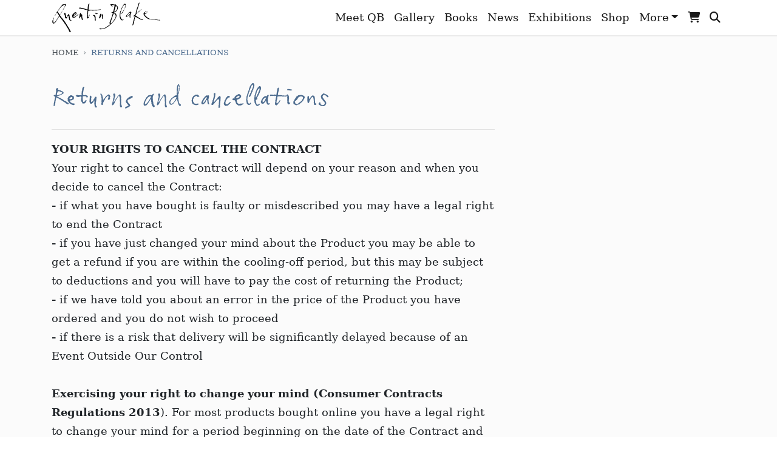

--- FILE ---
content_type: text/html; charset=UTF-8
request_url: https://quentinblake.com/shop/returns-and-cancellations
body_size: 4745
content:
<!doctype html>
<html lang="en">

<head>
    <meta charset="UTF-8">
    <meta name="viewport"
        content="width=device-width, user-scalable=no, initial-scale=1.0, maximum-scale=1.0, minimum-scale=1.0">
    <meta http-equiv="X-UA-Compatible" content="ie=edge">

    <link rel="icon" type="image/png" href="/favicons/favicon-16x16.png" sizes="16x16">
    <link rel="icon" type="image/png" href="/favicons/favicon-32x32.png" sizes="32x32">

        <title>Returns and cancellations | Quentin Blake</title>
<meta name="description" content="YOUR RIGHTS TO CANCEL THE CONTRACTYour right to cancel the Contract will depend on your reason and when you decide to cancel the Contract:- if what you have bou...">

    <link rel="stylesheet" href="https://quentinblake.com/css/app.css">

    
    <script>
        var laravel = {
            pressRequest: []
        }
    </script>

    <!-- Global site tag (gtag.js) - Google Analytics -->
    <script async src="https://www.googletagmanager.com/gtag/js?id=UA-40718133-1"></script>
    <script>
        window.dataLayer = window.dataLayer || [];

        function gtag() {
            dataLayer.push(arguments);
        }
        gtag('js', new Date());
        gtag('config', 'UA-40718133-1');
    </script>

    <!-- Google Tag Manager -->
    <script>
        (function(w, d, s, l, i) {
            w[l] = w[l] || [];
            w[l].push({
                'gtm.start': new Date().getTime(),
                event: 'gtm.js'
            });
            var f = d.getElementsByTagName(s)[0],
                j = d.createElement(s),
                dl = l != 'dataLayer' ? '&l=' + l : '';
            j.async = true;
            j.src =
                'https://www.googletagmanager.com/gtm.js?id=' + i + dl;
            f.parentNode.insertBefore(j, f);
        })(window, document, 'script', 'dataLayer', 'GTM-TMVXKT');
    </script>
    <!-- End Google Tag Manager -->
</head>

<body>
    <header class="position-fixed w-100" style="top: 0;z-index: 16;">
        <nav class="navbar navbar-light navbar-expand-lg py-0">
    <div class="container">
        <a class="navbar-brand" href="/">
            <img src="https://quentinblake.com/images/logo.svg" alt="Quentin Blake Logo" width="180">
        </a>

        <button class="navbar-toggler" type="button" data-toggle="collapse" data-target="#navbarSupportedContent"
            aria-controls="navbarSupportedContent" aria-expanded="false" aria-label="Toggle navigation">
            <span class="navbar-toggler-icon"></span>
        </button>

        <div class="collapse navbar-collapse" id="navbarSupportedContent">
            <ul class="navbar-nav ml-auto">

                                                            <li class="nav-item">
                            <a href="/meet-qb/biography" class="nav-link"
                                target="_self">Meet QB</a>
                        </li>
                                                                                                    <li class="nav-item">
                            <a href="/gallery" class="nav-link"
                                target="_self">Gallery</a>
                        </li>
                                                                                                    <li class="nav-item">
                            <a href="/books" class="nav-link"
                                target="_self">Books</a>
                        </li>
                                                                                                    <li class="nav-item">
                            <a href="/news" class="nav-link"
                                target="_self">News</a>
                        </li>
                                                                                                    <li class="nav-item">
                            <a href="/exhibitions" class="nav-link"
                                target="_self">Exhibitions</a>
                        </li>
                                                                                                    <li class="nav-item">
                            <a href="/shop" class="nav-link"
                                target="_self">Shop</a>
                        </li>
                                                                                                                                                    <li class="nav-item d-lg-none ">
                                <a href="/about-drawing/how-i-draw" class="nav-link">About Drawing</a>
                            </li>
                                                    <li class="nav-item d-lg-none ">
                                <a href="/fun-free" class="nav-link">Fun &amp; Free</a>
                            </li>
                                                    <li class="nav-item d-lg-none ">
                                <a href="/every-other-friday" class="nav-link">Every Other Friday</a>
                            </li>
                                                    <li class="nav-item d-lg-none  border-none ">
                                <a href="/qbhq-blog" class="nav-link">QBHQ Blog</a>
                            </li>
                        
                        <li class="nav-item dropdown d-none d-lg-block">
                            <a class="nav-link dropdown-toggle" data-toggle="dropdown" href="#" role="button"
                                aria-haspopup="true" aria-expanded="false">More</a>
                            <div class="dropdown-menu dropdown-menu-right">
                                                                    <a class="dropdown-item" href="/about-drawing/how-i-draw"
                                        target="_self">
                                        About Drawing
                                    </a>
                                                                    <a class="dropdown-item" href="/fun-free"
                                        target="_self">
                                        Fun &amp; Free
                                    </a>
                                                                    <a class="dropdown-item" href="/every-other-friday"
                                        target="_self">
                                        Every Other Friday
                                    </a>
                                                                    <a class="dropdown-item" href="/qbhq-blog"
                                        target="_self">
                                        QBHQ Blog
                                    </a>
                                                            </div>
                        </li>
                                    
                <li class="nav-item d-lg-none">
                    <a href="https://quentinblake.com/cart" class="nav-link">Cart</a>
                </li>
                <li class="nav-item d-lg-none border-0">
                    <a href="https://quentinblake.com/search" class="nav-link">Search</a>
                </li>
                <li class="nav-item d-none d-lg-block" data-toggle="tooltip" data-placement="bottom" title="Cart">
                    <a href="https://quentinblake.com/cart" class="nav-link position-relative">
                                                    <i class="fa fa-shopping-cart"></i>
                                            </a>
                </li>
                <li class="nav-item d-none d-lg-block" data-toggle="tooltip" data-placement="bottom" title="Search">
                    <a href="https://quentinblake.com/search" class="nav-link"><i class="fa fa-search"></i></a>
                </li>
            </ul>
        </div>
    </div>
</nav>
    </header>

    <main id="app">
            <div class="container">
    </div>

            <div class="bg-grey py-3 pb-5">
                    <div class="container mb-5">
    <nav aria-label="breadcrumb">
        <ol class="breadcrumb">
                            <li class="breadcrumb-item"><a href="/">Home</a></li>
            
                            <li class="breadcrumb-item active" aria-current="page">Returns and cancellations</li>
                    </ol>
    </nav>
</div>
    
    <div class="container">
        <div class="row">
            <div class="col-12 col-md-8">
                <div class="d-flex justify-content-between align-items-center">
                    <h1>Returns and cancellations</h1>
                                    </div>
                <hr>

                <div><strong>YOUR RIGHTS TO CANCEL THE CONTRACT</strong></div><div>Your right to cancel the Contract will depend on your reason and when you decide to cancel the Contract:</div><div><strong>- </strong>if what you have bought is faulty or misdescribed you may have a legal right to end the Contract</div><div><strong>- </strong>if you have just changed your mind about the Product you may be able to get a refund if you are within the cooling-off period, but this may be subject to deductions and you will have to pay the cost of returning the Product;</div><div><strong>- </strong>if we have told you about an error in the price of the Product you have ordered and you do not wish to proceed</div><div><strong>- </strong>if there is a risk that delivery will be significantly delayed because of an Event Outside Our Control&nbsp;<br><br></div><div><strong>Exercising your right to change your mind (Consumer Contracts Regulations 2013</strong>). For most products bought online you have a legal right to change your mind for a period beginning on the date of the Contract and ending 14 days after you have received the Product. You may do this in and receive a full refund of the price paid for the Product (subject to a reduction in accordance with clause 8.4). Advice about your legal rights is available from your local Citizens’ Advice Bureau or Trading Standards office.<br><br></div><div><strong>HOW TO END THE CONTRACT WITH US&nbsp;</strong></div><div><strong>To cancel the Contract</strong>, please let us know by doing one of the following:</div><div><strong>- By post</strong>. If the Product has been dispatched, post the Product to us at the address on the accompanying delivery note which is enclosed with the Product, telling us when you ordered it, your order number and your name and billing address.<strong>&nbsp;</strong></div><div><strong>- By Emai</strong>l. If the Product has not yet been dispatched or you have not received it, you can email us at <a href="/cdn-cgi/l/email-protection" class="__cf_email__" data-cfemail="1e6d76716e5e6f6b7b706a77707c727f757b307d7173">[email&#160;protected]</a>.&nbsp; Please provide your name, billing address, and details of the order, and, where available, your order number.</div><div><strong>- </strong>You may use this model <a href="https://www.quentinblake.com/files/cancellation_form.pdf">Cancellation Form</a>, but it is not obligatory.<br><br></div><div><strong>If you end the Contract for any reason after the Product have been dispatched to you or you have received it, </strong>you must return the Product to the address for returns set out on the delivery note enclosed with the Product within 14 days of telling us that you wish to end the Contract, and at your own cost (unless we will pay for your returns as detailed in clause 8.3). We may source the Product from a supplier who package and deliver for us, therefore the address for returns may be different to our address.<br><br></div><div><strong>When we will pay the cost of returns: </strong>if the Product is faulty or misdescribed; or if you are ending the Contract because we have told you of an upcoming change to the Product or these Terms, an error in pricing or description, or a delay in delivery due to an Event Outside Our Control. In all other circumstances (including where you are exercising your right to change your mind) you must pay the costs of return.<br><br></div><div><strong>Your reasonable care of the Product. </strong>You have a legal obligation to take reasonable care of the Product while it is in your possession, including taking reasonable care when posting it back to us. If you fail to comply with this obligation, we may reduce your refund of the price (excluding delivery costs) to reflect any reduction in the value of the Product if this has been caused by your handling them in a way which would not be permitted in a shop. If we refund you the price paid before we are able to inspect the Product and later discover that you have handled them in an unacceptable way, you must pay us an appropriate amount.<br><br></div><div><strong>How we will refund you. </strong>We will refund you the price you paid for the Products and the basic delivery cost, by the method you used for payment. However, we may make deductions from the price, as described above. The maximum refund for delivery costs will be the costs of delivery by the least expensive delivery method we offer.<br><br></div><div><strong>When your refund will be made. </strong>We will make any refunds due to you as soon as possible. If you are exercising your right to change your mind then your refund will be made within 14 days from the day on which we receive the Products back from you.<br><br><br></div><div><strong>IF THERE IS A PROBLEM WITH THE PRODUCT</strong></div><div>If you have any questions or complaints about the Product, please contact us at <a href="/cdn-cgi/l/email-protection" class="__cf_email__" data-cfemail="16657e79665667637378627f78747a777d733875797b">[email&#160;protected]</a></div><div>We are under a legal duty to supply products that are in conformity with the Contract. Nothing in these Terms will affect your legal rights. If the Product is faulty or misdescribed, you have up to 30 days to reject the Product and request a refund.<br><br></div><div>If you return a Product to us because you consider that the Product is faulty or misdescribed, we will examine the returned Product and will notify you of your right to a refund or a replacement via e-mail within a reasonable period of time.&nbsp; We will refund in full the price of a Product that is faulty or misdescribed, this includes any applicable delivery charges and any reasonable costs you incur in returning the item to us.&nbsp;<br><br></div><div><em>These notes are taken from our Terms of Sale&nbsp; To see the full document, please </em><a href="/shop/terms-sale-0"><em>click here</em></a></div>
            </div>
            <div class="col-12 col-md-4">
                
                
            </div>
        </div>
    </div>
    </div>

        </main>

    <footer class="mb-2">
    <img src="https://quentinblake.com/images/footer.png" alt="Quentin Blake Footer" class="d-block mx-auto img-fluid">

    <div class="container">
        <div class="row mb-5">
            <div class="mb-5 col-12 col-md-3">
                <h3>Follow Quentin</h3>
                <ul class="nav flex-column">
                                            <li>
                            <a href="https://www.facebook.com/Quentinblakeofficial" target="_blank">
                                <span class="mr-2 font-family-quentinblake text-facebook"  style="display: inline-block; width: 20px;">f</span> Follow Quentin
                            </a>
                        </li>
                    
                    
                                            <li>
                            <a href="https://www.instagram.com/quentinblakehq" target="_blank">
                                <span class="mr-2 font-family-quentinblake text-facebook" style="display: inline-block; width: 20px;">i</span> Follow Quentin
                            </a>
                        </li>
                    
                                            <li>
                            <a href="https://www.pinterest.co.uk/quentinblakehq/_saved" target="_blank">
                                <span class="mr-2 font-family-quentinblake text-pinterest" style="display: inline-block; width: 20px;">p</span> Pin Quentin's Work
                            </a>
                        </li>
                                    </ul>
            </div>
            <div class="mb-5 col-12 col-md-3">
                <h3>Get in Touch</h3>
                <ul class="nav flex-column">
                                                                        <li><a href="/contact" target="_self">Contact</a></li>
                                                                                                <li><a href="/gallery/press-request" target="_self">Press Request</a></li>
                                                            </ul>
            </div>
            <div class="mb-5 col-12 col-md-3">
                <h3>Shop Help</h3>
                <ul class="nav flex-column">
                                                                        <li><a href="/shop/contact" target="_self">Customer Services</a></li>
                                                                                                <li><a href="/shop/delivery" target="_self">Delivery</a></li>
                                                                                                <li><a href="/shop/frequently-asked-questions" target="_self">FAQs</a></li>
                                                                                                <li><a href="/shop/returns-and-cancellations" target="_self">Returns</a></li>
                                                                                                <li><a href="/shop/terms-sale-0" target="_self">Terms of Sale</a></li>
                                                            </ul>
            </div>
            <div class="mb-5 col-12 col-md-3">
                <h3>Legal</h3>
                <ul class="nav flex-column">
                                                                        <li><a href="/privacy-cookies" target="_self">Privacy &amp; Cookies</a></li>
                                                                                                <li><a href="/social-media-policy" target="_self">Social Media Policy</a></li>
                                                                                                <li><a href="/terms-conditions" target="_self">Terms &amp; Conditions</a></li>
                                                            </ul>
            </div>
        </div>

        <div class="row">
            <div class="col-12 col-md-8 text-center text-md-left">
                <p class="m-0 text-muted">
                    <small>
                        This website and its content is copyright of Quentin Blake - © Quentin Blake 2026. All rights reserved. Crafted by <a href="https://isos.com" class="text-reset">iSOS</a>
                    </small>
                </p>
            </div>
            <div class="col-12 col-md-4 text-center text-md-right text-muted">
                <i class="fab fa-stripe fa-2x"></i>
                <i class="fab fa-cc-visa fa-2x"></i>
                <i class="fab fa-cc-mastercard fa-2x"></i>
            </div>
        </div>
    </div>
</footer>

    
    <script data-cfasync="false" src="/cdn-cgi/scripts/5c5dd728/cloudflare-static/email-decode.min.js"></script><script src="https://quentinblake.com/js/app.js"></script>
        <script defer src="https://static.cloudflareinsights.com/beacon.min.js/vcd15cbe7772f49c399c6a5babf22c1241717689176015" integrity="sha512-ZpsOmlRQV6y907TI0dKBHq9Md29nnaEIPlkf84rnaERnq6zvWvPUqr2ft8M1aS28oN72PdrCzSjY4U6VaAw1EQ==" data-cf-beacon='{"version":"2024.11.0","token":"6cb9faadbd87455f892369d84b781e4f","r":1,"server_timing":{"name":{"cfCacheStatus":true,"cfEdge":true,"cfExtPri":true,"cfL4":true,"cfOrigin":true,"cfSpeedBrain":true},"location_startswith":null}}' crossorigin="anonymous"></script>
</body>

</html>
